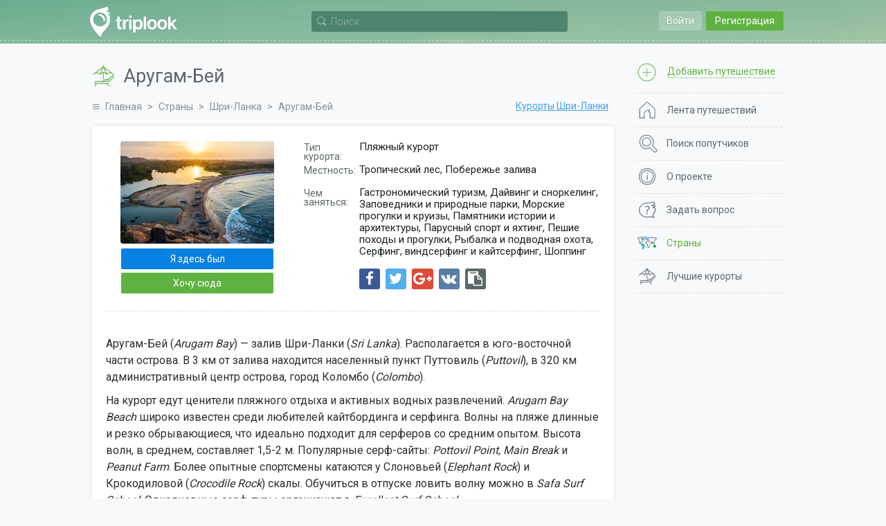

--- FILE ---
content_type: text/html; charset=UTF-8
request_url: https://triplook.me/ru/countries/resort/208
body_size: 8462
content:
<!doctype html>
<html lang="ru-RU">
<head>
    <meta charset="UTF-8"/>
    <meta name="csrf-param" content="_csrf">
<meta name="csrf-token" content="i0PHNIDTMP46LH1la13FeVv19RO8IRlR5Pf2Xeqe-jnBL7Jj1INgrg1pPDQcG4cLCreZRNlQYSuXpqMTo9CoWw==">
    <title>Аругам-Бей - Лучшие курорты - Шри-Ланка - Поиск попутчиков с Triplook</title>
    <link rel="icon" href="/favicon.ico">
    <meta property="og:title" content="Аругам-Бей: готовимся к поездке">
<meta property="og:description" content="На какое время планировать путешествие. Основные туристические объекты курорта и развлекательная инфраструктура.">
<meta property="og:image" content="https://triplook.me/media/resorts/photo/1/2/2e9.jpg">
<meta name="viewport" content="width=device-width, initial-scale=1.0, user-scalable=no">
<link href="/assets/2ed8008/css/lightslider.css" rel="stylesheet">
<link href="/assets/5ae2bec6/authchoice.css" rel="stylesheet">
<link href="/assets/295cc781/css/font-awesome.css" rel="stylesheet">
<link href="/assets/6517e04c/css/selectize.css" rel="stylesheet">
<link href="https://fonts.googleapis.com/css?family=Roboto:400,300,500,700&amp;subset=latin,cyrillic-ext" rel="stylesheet">
<link href="/css/style.min.css" rel="stylesheet">
<script src="/assets/986a89e5/jquery.js"></script>
<script src="/assets/5a0fc194/yii.js"></script>
<script src="/assets/fc855b6e/jquery.scrollTo.min.js"></script>
<script src="/assets/ca59b20a/jquery.slimscroll.min.js"></script>
<script src="/assets/6517e04c/js/standalone/selectize.min.js"></script>
<script src="/js/app.min.js"></script></head>
<body class="inside">
            <div class="inner">
        <header class="header">
    <div class="wrap">
                    <div class="main_header_top main_header_top_logout guest-top-menu">
                <div class="main_header_entry mobile-nav">
    <a class="main_header_input" id="auth-login-button" href="/ru/auth/login" data-mfp-src="#auth-login">Войти</a>
    <a class="main_header_reg" id="auth-register-button" href="/ru/auth/register" data-mfp-src="#auth-register">Регистрация</a>
</div>

<div id="auth-login" class="mfp-hide auth-popup">
    <div class="auth">
        <div class="auth__title auth-title-login"><span>Вход на сайт</span></div>
        <form id="login-form" action="/ru/auth/do-login" method="post">
<input type="hidden" name="_csrf" value="i0PHNIDTMP46LH1la13FeVv19RO8IRlR5Pf2Xeqe-jnBL7Jj1INgrg1pPDQcG4cLCreZRNlQYSuXpqMTo9CoWw==">    <div class="auth__block">
        <div id="login-form-error"></div>

        <div class="auth__block_item">
            <div class="auth__block_title">Email</div>
            <input type="text" id="login-email" name="login[email]" value="" placeholder="Ваш электронный адрес">        </div>

        <div class="auth__block_item">
            <div class="auth__block_title">Пароль</div>
            <input type="password" id="login-password" name="login[password]" value="" placeholder="Ваш пароль">        </div>

        <div class="auth-block-remember">
            <label><input type="checkbox" id="login-remember-me" name="login[rememberMe]" value="1" checked> Запомнить меня</label>        </div>

        <div class="auth-block-recover">
            <a href="/ru/password/recover">Забыли пароль?</a>
        </div>
    </div>

    <input type="button" id="login-form-send" class="single__btn" name="sendLogin" value="Вход на сайт"></form>
<div id="w0">    <div class="soclogin">
        <div class="label">Войти через аккаунт социальных сетей:</div>

        <div class="icons">
                            <a href="/ru/auth/index?authclient=vkontakte" title="VKontakte"><img src="/images/auth/vkontakte.svg" alt="VKontakte"></a>
                            <a href="/ru/auth/index?authclient=facebook" title="Facebook"><img src="/images/auth/facebook.svg" alt="Facebook"></a>
                            <a href="/ru/auth/index?authclient=twitter" title="Twitter"><img src="/images/auth/twitter.svg" alt="Twitter"></a>
                            <a href="/ru/auth/index?authclient=odnoklassniki" title="Odnoklassniki"><img src="/images/auth/odnoklassniki.svg" alt="Odnoklassniki"></a>
                            <a href="/ru/auth/index?authclient=google" title="Google"><img src="/images/auth/google.svg" alt="Google"></a>
                            <a href="/ru/auth/index?authclient=yandex" title="Yandex"><img src="/images/auth/yandex.svg" alt="Yandex"></a>
                    </div>
    </div>
</div>
<script type="text/javascript">
    function setLoginError(text) {
        $('#login-form-error').append('<div class="form-error">' + text + '</div>');
        return false;
    }

    $(document).ready(function() {
        $("#login-form-send").on("click", function() {

            var email = $('#login-email').val();
            var password = $('#login-password').val();

            $('#login-form-error').empty();

            if (!email)
                return setLoginError('Пожалуйста, укажите свой электронный адрес');

            if (!validateEmail(email))
                return setLoginError('Указан некорректный электронный адрес');

            if (!password)
                return setLoginError('Пожалуйста, укажите свой пароль');

            $(this).prop('disabled', true).val('Подождите').addClass('btn_disabled');

            $.ajax({
                url: '/ru/auth/do-login',
                type: "post",
                data: $("#login-form").serialize(),
                success: function(response) {
                    if (response.result == 1)
                        window.location = '/ru';
                    else {
                        $('#login-form-error').append('<div class="form-error">' + response.errorText + '</div>');
                        $("#login-form-send").prop('disabled', false).val('Вход на сайт').removeClass('btn_disabled');
                    }
                },
                error: function() {
                    setLoginError('Произошла неизвестная ошибка');
                },
                dataType: 'json'
            });
        });
    });
</script>    </div>
</div>

<div id="auth-register" class="mfp-hide auth-popup">
    <div class="auth">
        <div class="auth__title auth-title-reg"><span>Регистрация</span></div>
        
    <form id="register-form" action="/ru/auth/create" method="post">
<input type="hidden" name="_csrf" value="i0PHNIDTMP46LH1la13FeVv19RO8IRlR5Pf2Xeqe-jnBL7Jj1INgrg1pPDQcG4cLCreZRNlQYSuXpqMTo9CoWw==">        <div class="auth__block">
            <div id="register-form-error"></div>

            <div class="auth__block_item">
                <div class="auth__block_title">Ваше имя</div>
                <input type="text" id="reg-name" name="reg[name]" value="" placeholder="Имя или псевдоним">            </div>

            <div class="auth__block_item">
                <div class="auth__block_title">Email</div>
                <input type="text" id="reg-email" name="reg[email]" value="" placeholder="Используется для входа">            </div>

            <div class="auth__block_item">
                <div class="auth__block_title">Пароль</div>
                <input type="password" id="reg-password" name="reg[password]" value="" placeholder="Не менее 5 символов">            </div>

            <div class="auth__block_item">
                <div class="auth__block_title">Повторите пароль</div>
                <input type="password" id="reg-password2" name="reg[password2]" value="" placeholder="Введите пароль повторно">            </div>
        </div>

        <input type="button" id="register-form-send" class="single__btn" name="sendReg" value="Создать аккаунт">    </form>
        <div id="w1">        <div class="soclogin">
            <div class="label">Войти через аккаунт социальных сетей:</div>

            <div class="icons">
                                    <a href="/ru/auth/index?authclient=vkontakte" title="VKontakte"><img src="/images/auth/vkontakte.svg" alt="VKontakte"></a>
                                    <a href="/ru/auth/index?authclient=facebook" title="Facebook"><img src="/images/auth/facebook.svg" alt="Facebook"></a>
                                    <a href="/ru/auth/index?authclient=twitter" title="Twitter"><img src="/images/auth/twitter.svg" alt="Twitter"></a>
                                    <a href="/ru/auth/index?authclient=odnoklassniki" title="Odnoklassniki"><img src="/images/auth/odnoklassniki.svg" alt="Odnoklassniki"></a>
                                    <a href="/ru/auth/index?authclient=google" title="Google"><img src="/images/auth/google.svg" alt="Google"></a>
                                    <a href="/ru/auth/index?authclient=yandex" title="Yandex"><img src="/images/auth/yandex.svg" alt="Yandex"></a>
                            </div>
        </div>
    </div>
    <script type="text/javascript">
        function setRegisterError(text) {
            $('#register-form-error').append('<div class="form-error">' + text + '</div>');
            return false;
        }

        $(document).ready(function() {
            $("#register-form-send").on("click", function() {

                var name = $('#reg-name').val();
                var email = $('#reg-email').val();
                var password = $('#reg-password').val();
                var password2 = $('#reg-password2').val();

                $('#register-form-error').empty();

                if (!name)
                    return setRegisterError('Пожалуйста, укажите свое имя');

                if (!email)
                    return setRegisterError('Пожалуйста, укажите свой электронный адрес');

                if (!validateEmail(email))
                    return setRegisterError('Указан некорректный электронный адрес');

                if (!password)
                    return setRegisterError('Пожалуйста, укажите свой пароль');

                if (password.length < 5)
                    return setRegisterError('Пароль должен содержать не менее 5 символов');

                if (!password2)
                    return setRegisterError('Введите пароль повторно');

                if (password !== password2)
                    return setRegisterError('Пароли не совпадают');

                $(this).prop('disabled', true).val('Подождите').addClass('btn_disabled');

                $.ajax({
                    url: '/ru/auth/create',
                    type: "post",
                    data: $("#register-form").serialize(),
                    success: function(response) {
                        if (response.result == 1)
                            window.location = '/ru/auth/welcome';
                        else {
                            $('#register-form-error').append('<div class="form-error">' + response.errorText + '</div>');
                            $("#register-form-send").prop('disabled', false).val('Создать аккаунт').removeClass('btn_disabled');
                        }
                    },
                    error: function() {
                        setRegisterError('Произошла неизвестная ошибка');
                    },
                    dataType: 'json'
                });
            });
        });
    </script>

    </div>
</div>            </div>
        
        <div class="header__nav"><div class="menu__button"></div></div>

        <a href="/ru" class="header__logo" title="Поиск попутчиков для путешествия с Triplook"></a>
        
        <div class="search-bar-wrap">
            <div class="search-bar" id="search-bar">
    <div class="search-bar-form">
        <div class="search-bar-input">
            <input type="text" id="search-bar-query" name="search-bar" placeholder="Поиск">        </div>

        <div class="search-bar-button"></div>
    </div>

    <div class="search-bar-result search-bar-result-empty" id="search-bar-result">
        <ul id="search-bar-result-list"></ul>
    </div>
</div>

<script type="text/javascript">

    /**
     * Current search bar query text
     */
    var searchBarText = null;

    /**
     * Current search AJAX request
     */
    var searchBarRequest = null;

    /**
     * Run search
     */
    function searchBarQuery(query) {

        // Prevent multiple requests
        if (searchBarRequest != null)
            searchBarRequest.abort();

        searchBarRequest = $.ajax({
            url: '/ru/service/search',
            type: "post",
            data: {q: query},
            beforeSend: function() {
                $("#search-bar-result-list li div.search-service").each(function() {
                    $(this).parent().remove();
                });

                $('#search-bar-result-list').prepend('<li><div class="search-service">Поиск...</div></li>');
                $('#search-bar-result').removeClass('search-bar-result-empty');
            },
            success: function(response) {
                $('#search-bar-result-list').empty();

                if (response.responseCode == 200) {
                    $.each(response.items, function(index, item) {
                        $('#search-bar-result-list').append(item);
                    });
                } else {
                    $('#search-bar-result-list').append('<li><div class="search-service">Совпадений не найдено</div></li>');
                }
            },
            error: function() {
                $('#search-bar-result-list').empty();
                $('#search-bar-result-list').append('<li><div class="search-service">Совпадений не найдено</div></li>');
            },
            dataType: 'json'
        });
    }

    /**
     * Add request to queue
     */
    function searchBarQueue() {
        if (searchBarText) {
            searchBarQuery(searchBarText);
            searchBarText = null;
        }
    }

    $(document).ready(function() {

        /**
         * Search bar on focus in
         */
        $('#search-bar-query').focusin(function(){
            $('#search-bar').addClass('search-bar-open');

            if (!$('#search-bar-query').val()) {
                $('#search-bar-query').prop('placeholder', 'Пожалуйста, введите хотя бы один символ');
            }
        });

        /**
         * Search bar on focus out
         */
        $('#search-bar-query').focusout(function(){
            $('#search-bar').removeClass('search-bar-open');

            if (!$('#search-bar-query').val()) {
                $('#search-bar-query').prop('placeholder', 'Поиск');
            }
        });

        /**
         * Search bar on mouse down
         */
        $('#search-bar-result').on('mousedown', function(event) {
            event.preventDefault();
        });

        /**
         * Search bar text changed
         */
        $('#search-bar-query').on('input', function(e) {

            e.preventDefault();

            searchBarText = $('#search-bar-query').val();

            if (searchBarText) {
                setTimeout(function() {
                    searchBarQueue();
                }, 500);
            } else {
                if (searchBarRequest != null)
                    searchBarRequest.abort();

                $('#search-bar-result-list').empty();
                $('#search-bar-result').addClass('search-bar-result-empty');
            }
        });
    });
</script>        </div>

            </div>
</header>
        <div class="inner__content">
            <div class="wrap">
                <div class="middle">
                    <div class="container">
                        <main class="content">
                                                                    <div class="title">
                                        <h1  class="title-resort">Аругам-Бей</h1>
                                    </div>
                                
                                                                    <div class="breadcrumbs">
                                        <ul class="breadcrumb"><li><a href="/ru">Главная</a></li>
<li><a href="/ru/countries">Страны</a></li>
<li><a href="/ru/countries/sri-lanka">Шри-Ланка</a></li>
<li><span>Аругам-Бей</span></li>
</ul>                                    </div>
                                
                                <div class="content_stranu">
    <div class="stranu">
        <div class="more__repose"><a href="/ru/countries/sri-lanka/resorts">Курорты Шри-Ланки</a></div>

        <div class="repose">
            <div class="repose__note">
                <div class="repose__box__list">
                    <ul>
                                                    <li>
                                <span class="subtitle">Тип курорта:</span>
                                <span class="info">
                                                                        Пляжный курорт                                </span>
                            </li>
                        
                                                    <li>
                                <span class="subtitle">Местность:</span>
                                <span class="info">
                                                                                                                                                                                                                                                                    Тропический лес, Побережье залива                                </span>
                            </li>
                        
                                                    <li>
                                <span class="subtitle">Чем заняться:</span>
                                <span class="info">
                                                                                                                                                                                                                                                                                                                                                                                                                                                                                                                                                                                                                                                                                                                                                                                                                                                                                                    Гастрономический туризм, Дайвинг и сноркелинг, Заповедники и природные парки, Морские прогулки и круизы, Памятники истории и архитектуры, Парусный спорт и яхтинг, Пешие походы и прогулки, Рыбалка и подводная охота, Серфинг, виндсерфинг и кайтсерфинг, Шоппинг                                </span>
                            </li>
                        
                        
                        <li>
                                <div class="share-inline-wrap">

    <div class="share-icons-wrap">
        
            
            <a href="/ru/service/share?platform=facebook&title=%D0%90%D1%80%D1%83%D0%B3%D0%B0%D0%BC-%D0%91%D0%B5%D0%B9%3A+%D0%B3%D0%BE%D1%82%D0%BE%D0%B2%D0%B8%D0%BC%D1%81%D1%8F+%D0%BA+%D0%BF%D0%BE%D0%B5%D0%B7%D0%B4%D0%BA%D0%B5&url=https%3A%2F%2Ftriplook.me%2Fru%2Fcountries%2Fresort%2F208" class="share-button share-button-popup share-platform-facebook" title="Поделиться в Facebook">
                <i class="fa fa-facebook" aria-hidden="true"></i>
            </a>
        
            
            <a href="/ru/service/share?platform=twitter&title=%D0%90%D1%80%D1%83%D0%B3%D0%B0%D0%BC-%D0%91%D0%B5%D0%B9%3A+%D0%B3%D0%BE%D1%82%D0%BE%D0%B2%D0%B8%D0%BC%D1%81%D1%8F+%D0%BA+%D0%BF%D0%BE%D0%B5%D0%B7%D0%B4%D0%BA%D0%B5&url=https%3A%2F%2Ftriplook.me%2Fru%2Fcountries%2Fresort%2F208" class="share-button share-button-popup share-platform-twitter" title="Поделиться в Twitter">
                <i class="fa fa-twitter" aria-hidden="true"></i>
            </a>
        
            
            <a href="/ru/service/share?platform=google&title=%D0%90%D1%80%D1%83%D0%B3%D0%B0%D0%BC-%D0%91%D0%B5%D0%B9%3A+%D0%B3%D0%BE%D1%82%D0%BE%D0%B2%D0%B8%D0%BC%D1%81%D1%8F+%D0%BA+%D0%BF%D0%BE%D0%B5%D0%B7%D0%B4%D0%BA%D0%B5&url=https%3A%2F%2Ftriplook.me%2Fru%2Fcountries%2Fresort%2F208" class="share-button share-button-popup share-platform-google" title="Поделиться в Google Plus">
                <i class="fa fa-google-plus" aria-hidden="true"></i>
            </a>
        
            
            <a href="/ru/service/share?platform=vk&title=%D0%90%D1%80%D1%83%D0%B3%D0%B0%D0%BC-%D0%91%D0%B5%D0%B9%3A+%D0%B3%D0%BE%D1%82%D0%BE%D0%B2%D0%B8%D0%BC%D1%81%D1%8F+%D0%BA+%D0%BF%D0%BE%D0%B5%D0%B7%D0%B4%D0%BA%D0%B5&url=https%3A%2F%2Ftriplook.me%2Fru%2Fcountries%2Fresort%2F208" class="share-button share-button-popup share-platform-vk" title="Поделиться в ВКонтакте">
                <i class="fa fa-vk" aria-hidden="true"></i>
            </a>
        
        <a href="https://triplook.me/ru/countries/resort/208" class="share-button share-button-link" title="Скопировать ссылку"><i class="fa fa-clipboard" aria-hidden="true"></i></a>
    </div>

    <div class="share-input-wrap">
        <div class="share-button-link-item">
            <input type="hidden" title="" value="https://triplook.me/ru/countries/resort/208" class="share-button-input-url">
            <span>Ссылка скопирована</span>
        </div>
        <div class="share-button-link-item">
            <a href="javascript: void(0)" class="share-button-link-done" title="Готово">
                <i class="fa fa-check" aria-hidden="true"></i>
            </a>
        </div>
    </div>

</div>                        </li>
                    </ul>
                </div>
                <div class="repose__box__image">
                    <a href="/media/resorts/photo/1/2/2e9.jpg" class="guide-gallery-item" data-info="Источник: www.kayak.co.uk"><img src="/media/resorts/preview/big/6/c/2e9.jpg" alt="Аругам-Бей"></a>                </div>

                <div class="guide-place-buttons">
                    
    <a href="#auth-login" class="box__btn btn btn_blue need-auth-button">Я здесь был</a>
    <a href="#auth-login" class="box__btn btn btn_green need-auth-button">Хочу сюда</a>

                </div>
            </div>

            <div class="guide-gallery-wrap">
                    <script type="text/javascript">
        $(document).ready(function() {
            $('a.guide-gallery-item').magnificPopup({
                type: 'image',
                image: {
                    cursor: null,
                    titleSrc: 'data-info'
                }
            });
        });
    </script>
            </div>

                                                <div class="repose__box__description">
                        
<p>Аругам-Бей (<em>Arugam Bay</em>) — залив Шри-Ланки (<em>Sri Lanka</em>). Располагается в юго-восточной части острова. В 3 км от залива находится населенный пункт Путтовиль (<em>Puttovil</em>), в 320 км административный центр острова, город Коломбо (<em>Colombo</em>).</p>

<p>На курорт едут ценители пляжного отдыха и активных водных развлечений. <em>Arugam Bay Beach</em> широко известен среди любителей кайтбординга и серфинга. Волны на пляже длинные и резко обрывающиеся, что идеально подходит для серферов со средним опытом. Высота волн, в среднем, составляет 1,5-2 м. Популярные серф-сайты: <em>Pottovil Point, Main Break</em> и <em>Peanut Farm</em>. Более опытные спортсмены катаются у Слоновьей (<em>Elephant Rock</em>) и Крокодиловой (<em>Crocodile Rock</em>) скалы. Обучиться в отпуске ловить волну можно в <em>Safa Surf School</em>. Однодневные серф-туры организуют в <em>Excellent Surf School</em>.</p>

<p>Залив представляет интерес для подводного плаванья с маской и трубкой. Для занятий дайвингом лучше арендовать лодку и отправиться к <em>Basses Reefs</em>. Располагаются 2 рифа на юго-востоке острова. Дайверы и их попутчики смогут полюбоваться подводными каньонами, расщелинами и хребтами, а также различными видами кораллов и рыб.</p>

<p>Кроме дайвинга и серфинга, туристов ждут морские круизы, каякинг, походы на байдарках и плотах,  морская рыбалка, парусный спорт, прогулки на катамаранах и яхтах.</p>

<p>Окружают залив густые джунгли, по которым проложены тропинки для пеших походов. Отпускников ожидают увлекательные поездки по природным паркам в окрестностях Аругам-Бей. В 12 км от залива находится слоновий заповедник <em>Lahugala National Park</em>. В 25 км от курорта расположился парк национального значения <em>Yala East National Park</em> и птичий резерват Кумана (<em>Kumana Reserve</em>). Дорога к парку проходит мимо древнего монастыря <em>Kudumbigala Monastery</em> и скалы <em>Crocodile Rock</em>.</p>

<p>Между Путтовилем и заливом Аругам сохранился старинный храмовый комплекс <em>Muhudu Maha Viharaya</em>, который был построен более 2 000 лет назад. На территории комплекса курортники увидят статую Будды, высотой 3 м, а также 2 статуи бодхисаттв.</p>

<p>Поправить здоровье в путешествии можно в аюрведической центре <em>Arugam Bay Ayurveda Treatment Centre</em>. Йогу и медитацию практикуют в <em>Wave Flow Yoga</em>. Поклонникам шопинга рекомендуем приобрести качественные кожаные сумки в магазине <em>Carry Bags Shop</em>.</p>

<p>Широкий выбор блюд азиатской кухни предложат в <em>Zephyr Restaurant &amp; Bar</em>. Индийское меню представлено в заведении <em>Tandoori Hut. </em>Блюда европейской кухни готовят в <em>Hideaway Resort Restaurant.</em></p>
                    </div>
                
                                                                                                                                        
        </div>
    </div>
</div>                        </main>
                    </div>

                    <aside class="sidebar">
                        <nav class="site-menu">
    <div class="site-menu-first">
        <a href="#auth-login" class="need-auth-button" title="Добавить путешествие">
            <span class="desktop">Добавить путешествие</span>
            <span class="mobile">Добавить</span>
        </a>
    </div>
    <ul class="site-menu-list">
                    <li class="menu-icon-feed">
                <a href="/ru/feed" title="Лента путешествий">
                    <span class="desktop">Лента путешествий</span>
                    <span class="mobile">Лента</span>
                </a>
            </li>
                    <li class="menu-icon-search">
                <a href="/ru/search" title="Поиск попутчиков">
                    <span class="desktop">Поиск попутчиков</span>
                    <span class="mobile">Поиск</span>
                </a>
            </li>
                    <li class="menu-icon-about">
                <a href="/ru/info/about" title="О проекте">
                    <span class="desktop">О проекте</span>
                    <span class="mobile">О проекте</span>
                </a>
            </li>
                    <li class="menu-icon-support">
                <a href="/ru/support" title="Задать вопрос">
                    <span class="desktop">Задать вопрос</span>
                    <span class="mobile">Помощь</span>
                </a>
            </li>
                    <li class="menu-icon-countries active-menu-element">
                <a href="/ru/countries" title="Страны">
                    <span class="desktop">Страны</span>
                    <span class="mobile">Страны</span>
                </a>
            </li>
                    <li class="menu-icon-rating">
                <a href="/ru/best-resorts" title="Лучшие курорты">
                    <span class="desktop">Лучшие курорты</span>
                    <span class="mobile">Курорты</span>
                </a>
            </li>
            </ul>
    <div class="site-menu--button">
        <span class="site-menu--button-icon"></span>
        <span class="site-menu--button-text">Ещё</span>
    </div>
</nav>                    </aside>
                </div>
            </div>
        </div>

        <footer class="footer">
    <div class="wrap">
        <div class="footer__l_left">
            <a href="/ru" class="footer__logo" title="Поиск попутчиков для путешествия с Triplook"></a>

                <div class="lang-switcher">
        <ul>
                            <li>
                                        <a class="lang-en" href="/en/countries/resort/208" title="English"></a>
                </li>
                            <li>
                                        <a class="lang-ru lang-active" href="/ru/countries/resort/208" title="Русский"></a>
                </li>
                    </ul>
    </div>

            <div class="footer__copyright">&copy; 2026. Все права защищены - <a href="/ru">Triplook</a> поиск попутчиков для отдыха и отпуска</div>
        </div>

        <div class="footer__l_right">
            <div class="footer__icons">
                
                <script>
                    (function(i,s,o,g,r,a,m){i['GoogleAnalyticsObject']=r;i[r]=i[r]||function(){
                        (i[r].q=i[r].q||[]).push(arguments)},i[r].l=1*new Date();a=s.createElement(o),
                        m=s.getElementsByTagName(o)[0];a.async=1;a.src=g;m.parentNode.insertBefore(a,m)
                    })(window,document,'script','//www.google-analytics.com/analytics.js','ga');

                    ga('create', 'UA-72434137-1', 'auto');
                    ga('send', 'pageview');

                </script>

                <!-- Facebook Pixel Code -->
                <script>
                    !function(f,b,e,v,n,t,s)
                    {if(f.fbq)return;n=f.fbq=function(){n.callMethod?
                        n.callMethod.apply(n,arguments):n.queue.push(arguments)};
                        if(!f._fbq)f._fbq=n;n.push=n;n.loaded=!0;n.version='2.0';
                        n.queue=[];t=b.createElement(e);t.async=!0;
                        t.src=v;s=b.getElementsByTagName(e)[0];
                        s.parentNode.insertBefore(t,s)}(window, document,'script',
                        'https://connect.facebook.net/en_US/fbevents.js');
                    fbq('init', '383894072532959');
                    fbq('track', 'PageView');
                </script>
                <noscript><img height="1" width="1" style="display:none"
                               src="https://www.facebook.com/tr?id=383894072532959&ev=PageView&noscript=1"
                    /></noscript>
                <!-- End Facebook Pixel Code -->
            </div>
        </div>

        <div class="footer__l_center">
            <nav class="footer__nav">
                <ul>
                    <li><a href="/ru/info/about">О проекте</a></li>
                    <li><a href="/ru/info/privacy">Конфиденциальность</a></li>
                    <li><a href="/ru/support">Служба поддержки</a></li>
                </ul>
            </nav>

            <div class="footer__icons">
                <a href="#">
                    <img src="/images/app/ios.svg" title="Загрузить из App Store" alt="Загрузить из App Store"/>
                </a>
                <a href="https://play.google.com/store/apps/details?id=com.triplook.android">
                    <img src="/images/app/android.svg" title="Загрузить из Google Play" alt="Загрузить из Google Play"/>
                </a>
            </div>
        </div>

        <div class="footer__icons footer__icons-mob">
            <a href="#">
                <img src="/images/app/ios.svg" title="Загрузить из App Store" alt="Загрузить из App Store"/>
            </a>
            <a href="https://play.google.com/store/apps/details?id=com.triplook.android">
                <img src="/images/app/android.svg" title="Загрузить из Google Play" alt="Загрузить из Google Play"/>
            </a>
        </div>
    </div>
</footer>    </div>

    <a class="scroll-to-top" href="#"></a>
<script src="/assets/2ed8008/js/lightslider.js"></script>
<script>jQuery(new Image()).on('load', function(){}).attr('src', '/media/resorts/photo/1/2/2e9.jpg');</script><script defer src="https://static.cloudflareinsights.com/beacon.min.js/vcd15cbe7772f49c399c6a5babf22c1241717689176015" integrity="sha512-ZpsOmlRQV6y907TI0dKBHq9Md29nnaEIPlkf84rnaERnq6zvWvPUqr2ft8M1aS28oN72PdrCzSjY4U6VaAw1EQ==" data-cf-beacon='{"version":"2024.11.0","token":"0972108fba2b404698ab4d60291e510b","r":1,"server_timing":{"name":{"cfCacheStatus":true,"cfEdge":true,"cfExtPri":true,"cfL4":true,"cfOrigin":true,"cfSpeedBrain":true},"location_startswith":null}}' crossorigin="anonymous"></script>
</body>
</html>


--- FILE ---
content_type: image/svg+xml
request_url: https://triplook.me/images/menu/icon-support.svg
body_size: 553
content:
<?xml version="1.0" encoding="utf-8"?>
<!-- Generator: Adobe Illustrator 22.1.0, SVG Export Plug-In . SVG Version: 6.00 Build 0)  -->
<svg version="1.1" id="Layer_1" xmlns="http://www.w3.org/2000/svg" xmlns:xlink="http://www.w3.org/1999/xlink" x="0px" y="0px"
	 viewBox="0 0 40 40" style="enable-background:new 0 0 40 40;" xml:space="preserve">
<style type="text/css">
	.st0{fill:#69777C;}
</style>
<title>Artboard 15 copy 3</title>
<path class="st0" d="M35,38.3c-0.1,0-0.2,0-0.3,0c-2.8-1-7.3-2.3-8.4-1.9c-2,0.6-4.2,1-6.3,1C9.8,37.4,1.5,30,1.5,20.9
	S9.8,4.2,20,4.2c9.6,0,12.1-1.8,13-2.3c0.5-0.4,1.2-0.4,1.7,0c1.5,1.1,2.6,2.8,3,4.6c0.2,1-0.8,1.8-3.2,3.2c0.8-0.3,1.7-0.4,2.6-0.3
	c0.4,0,0.7,0.3,0.8,0.7l0.4,2.6c0,0.1,0,0.2,0,0.4c-0.1,0.6-0.7,1-2.3,1.8c1.4,0,2,0,2.2,0.8c0.4,1.6,0.6,3.3,0.5,5
	s-0.5,3.4-1.3,4.9c-1.1,2.2-2.4,4.3-4,6.2c0.6,1.9,1.5,3.7,2.6,5.3c0.3,0.4,0.1,0.9-0.3,1.2C35.4,38.3,35.3,38.4,35,38.3L35,38.3z
	 M26.7,34.6c2.2,0.2,4.3,0.6,6.4,1.3c-2.2-4.2-1.6-4.9-1.3-5.3c1.5-1.8,2.8-3.8,3.9-6c0.6-1.3,1-2.8,1.1-4.2c0.1-1.3,0-2.6-0.3-3.9
	l-1.8,0.1c-2.2,0.2-3,0.2-3.4-0.6c-0.3-0.8,0.3-1.2,2.2-2.1c0.8-0.4,2.1-1.1,2.7-1.4L36,11.2c-0.9,0.2-1.7,0.4-2.5,0.7
	c-1.8,0.5-2.7,0.9-3.3,0.3c-0.3-0.2-0.4-0.6-0.4-1c0.1-0.8,1-1.4,3.3-2.9c0.9-0.5,1.7-1.1,2.6-1.7c-0.3-1.2-1.1-2.3-2-3.1
	C32.7,4.3,29.7,6,20,6C10.8,6,3.3,12.6,3.3,20.8S10.8,35.6,20,35.6c2,0,3.9-0.3,5.8-0.9C26.1,34.6,26.4,34.6,26.7,34.6z"/>
<path class="st0" d="M15.7,14.6L15.7,14.6c-0.5-0.4-0.5-1.1,0-1.5c1.3-1.1,2.9-1.8,4.6-1.8c3.1,0,5.1,1.6,5.1,4.4
	c0,1.9-0.9,3.4-3,4.8c-1.4,0.9-1.8,1.7-1.8,3.1v1.3h-2.2v-1.3c0-1.9,0.6-3.4,2.4-4.5c2-1.3,2.4-2.1,2.4-3.4c0-1.5-1.2-2.3-3-2.3
	c-1.2,0-2.3,0.5-3.2,1.3C16.6,14.9,16.1,14.9,15.7,14.6z M19.4,26.6c0.9,0,1.6,0.7,1.6,1.6s-0.7,1.6-1.6,1.6s-1.6-0.7-1.6-1.6
	S18.6,26.6,19.4,26.6z"/>
</svg>
